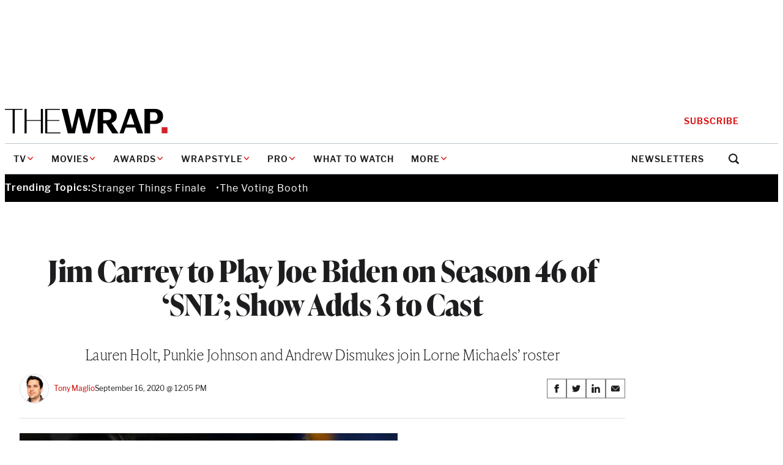

--- FILE ---
content_type: text/html; charset=utf-8
request_url: https://www.google.com/recaptcha/api2/anchor?ar=1&k=6LfrehcpAAAAAL6o0kJfxk5Fr4WhO3ktYWPR7-u1&co=aHR0cHM6Ly93d3cudGhld3JhcC5jb206NDQz&hl=en&v=PoyoqOPhxBO7pBk68S4YbpHZ&size=normal&anchor-ms=20000&execute-ms=30000&cb=eixdbrqga4t2
body_size: 49429
content:
<!DOCTYPE HTML><html dir="ltr" lang="en"><head><meta http-equiv="Content-Type" content="text/html; charset=UTF-8">
<meta http-equiv="X-UA-Compatible" content="IE=edge">
<title>reCAPTCHA</title>
<style type="text/css">
/* cyrillic-ext */
@font-face {
  font-family: 'Roboto';
  font-style: normal;
  font-weight: 400;
  font-stretch: 100%;
  src: url(//fonts.gstatic.com/s/roboto/v48/KFO7CnqEu92Fr1ME7kSn66aGLdTylUAMa3GUBHMdazTgWw.woff2) format('woff2');
  unicode-range: U+0460-052F, U+1C80-1C8A, U+20B4, U+2DE0-2DFF, U+A640-A69F, U+FE2E-FE2F;
}
/* cyrillic */
@font-face {
  font-family: 'Roboto';
  font-style: normal;
  font-weight: 400;
  font-stretch: 100%;
  src: url(//fonts.gstatic.com/s/roboto/v48/KFO7CnqEu92Fr1ME7kSn66aGLdTylUAMa3iUBHMdazTgWw.woff2) format('woff2');
  unicode-range: U+0301, U+0400-045F, U+0490-0491, U+04B0-04B1, U+2116;
}
/* greek-ext */
@font-face {
  font-family: 'Roboto';
  font-style: normal;
  font-weight: 400;
  font-stretch: 100%;
  src: url(//fonts.gstatic.com/s/roboto/v48/KFO7CnqEu92Fr1ME7kSn66aGLdTylUAMa3CUBHMdazTgWw.woff2) format('woff2');
  unicode-range: U+1F00-1FFF;
}
/* greek */
@font-face {
  font-family: 'Roboto';
  font-style: normal;
  font-weight: 400;
  font-stretch: 100%;
  src: url(//fonts.gstatic.com/s/roboto/v48/KFO7CnqEu92Fr1ME7kSn66aGLdTylUAMa3-UBHMdazTgWw.woff2) format('woff2');
  unicode-range: U+0370-0377, U+037A-037F, U+0384-038A, U+038C, U+038E-03A1, U+03A3-03FF;
}
/* math */
@font-face {
  font-family: 'Roboto';
  font-style: normal;
  font-weight: 400;
  font-stretch: 100%;
  src: url(//fonts.gstatic.com/s/roboto/v48/KFO7CnqEu92Fr1ME7kSn66aGLdTylUAMawCUBHMdazTgWw.woff2) format('woff2');
  unicode-range: U+0302-0303, U+0305, U+0307-0308, U+0310, U+0312, U+0315, U+031A, U+0326-0327, U+032C, U+032F-0330, U+0332-0333, U+0338, U+033A, U+0346, U+034D, U+0391-03A1, U+03A3-03A9, U+03B1-03C9, U+03D1, U+03D5-03D6, U+03F0-03F1, U+03F4-03F5, U+2016-2017, U+2034-2038, U+203C, U+2040, U+2043, U+2047, U+2050, U+2057, U+205F, U+2070-2071, U+2074-208E, U+2090-209C, U+20D0-20DC, U+20E1, U+20E5-20EF, U+2100-2112, U+2114-2115, U+2117-2121, U+2123-214F, U+2190, U+2192, U+2194-21AE, U+21B0-21E5, U+21F1-21F2, U+21F4-2211, U+2213-2214, U+2216-22FF, U+2308-230B, U+2310, U+2319, U+231C-2321, U+2336-237A, U+237C, U+2395, U+239B-23B7, U+23D0, U+23DC-23E1, U+2474-2475, U+25AF, U+25B3, U+25B7, U+25BD, U+25C1, U+25CA, U+25CC, U+25FB, U+266D-266F, U+27C0-27FF, U+2900-2AFF, U+2B0E-2B11, U+2B30-2B4C, U+2BFE, U+3030, U+FF5B, U+FF5D, U+1D400-1D7FF, U+1EE00-1EEFF;
}
/* symbols */
@font-face {
  font-family: 'Roboto';
  font-style: normal;
  font-weight: 400;
  font-stretch: 100%;
  src: url(//fonts.gstatic.com/s/roboto/v48/KFO7CnqEu92Fr1ME7kSn66aGLdTylUAMaxKUBHMdazTgWw.woff2) format('woff2');
  unicode-range: U+0001-000C, U+000E-001F, U+007F-009F, U+20DD-20E0, U+20E2-20E4, U+2150-218F, U+2190, U+2192, U+2194-2199, U+21AF, U+21E6-21F0, U+21F3, U+2218-2219, U+2299, U+22C4-22C6, U+2300-243F, U+2440-244A, U+2460-24FF, U+25A0-27BF, U+2800-28FF, U+2921-2922, U+2981, U+29BF, U+29EB, U+2B00-2BFF, U+4DC0-4DFF, U+FFF9-FFFB, U+10140-1018E, U+10190-1019C, U+101A0, U+101D0-101FD, U+102E0-102FB, U+10E60-10E7E, U+1D2C0-1D2D3, U+1D2E0-1D37F, U+1F000-1F0FF, U+1F100-1F1AD, U+1F1E6-1F1FF, U+1F30D-1F30F, U+1F315, U+1F31C, U+1F31E, U+1F320-1F32C, U+1F336, U+1F378, U+1F37D, U+1F382, U+1F393-1F39F, U+1F3A7-1F3A8, U+1F3AC-1F3AF, U+1F3C2, U+1F3C4-1F3C6, U+1F3CA-1F3CE, U+1F3D4-1F3E0, U+1F3ED, U+1F3F1-1F3F3, U+1F3F5-1F3F7, U+1F408, U+1F415, U+1F41F, U+1F426, U+1F43F, U+1F441-1F442, U+1F444, U+1F446-1F449, U+1F44C-1F44E, U+1F453, U+1F46A, U+1F47D, U+1F4A3, U+1F4B0, U+1F4B3, U+1F4B9, U+1F4BB, U+1F4BF, U+1F4C8-1F4CB, U+1F4D6, U+1F4DA, U+1F4DF, U+1F4E3-1F4E6, U+1F4EA-1F4ED, U+1F4F7, U+1F4F9-1F4FB, U+1F4FD-1F4FE, U+1F503, U+1F507-1F50B, U+1F50D, U+1F512-1F513, U+1F53E-1F54A, U+1F54F-1F5FA, U+1F610, U+1F650-1F67F, U+1F687, U+1F68D, U+1F691, U+1F694, U+1F698, U+1F6AD, U+1F6B2, U+1F6B9-1F6BA, U+1F6BC, U+1F6C6-1F6CF, U+1F6D3-1F6D7, U+1F6E0-1F6EA, U+1F6F0-1F6F3, U+1F6F7-1F6FC, U+1F700-1F7FF, U+1F800-1F80B, U+1F810-1F847, U+1F850-1F859, U+1F860-1F887, U+1F890-1F8AD, U+1F8B0-1F8BB, U+1F8C0-1F8C1, U+1F900-1F90B, U+1F93B, U+1F946, U+1F984, U+1F996, U+1F9E9, U+1FA00-1FA6F, U+1FA70-1FA7C, U+1FA80-1FA89, U+1FA8F-1FAC6, U+1FACE-1FADC, U+1FADF-1FAE9, U+1FAF0-1FAF8, U+1FB00-1FBFF;
}
/* vietnamese */
@font-face {
  font-family: 'Roboto';
  font-style: normal;
  font-weight: 400;
  font-stretch: 100%;
  src: url(//fonts.gstatic.com/s/roboto/v48/KFO7CnqEu92Fr1ME7kSn66aGLdTylUAMa3OUBHMdazTgWw.woff2) format('woff2');
  unicode-range: U+0102-0103, U+0110-0111, U+0128-0129, U+0168-0169, U+01A0-01A1, U+01AF-01B0, U+0300-0301, U+0303-0304, U+0308-0309, U+0323, U+0329, U+1EA0-1EF9, U+20AB;
}
/* latin-ext */
@font-face {
  font-family: 'Roboto';
  font-style: normal;
  font-weight: 400;
  font-stretch: 100%;
  src: url(//fonts.gstatic.com/s/roboto/v48/KFO7CnqEu92Fr1ME7kSn66aGLdTylUAMa3KUBHMdazTgWw.woff2) format('woff2');
  unicode-range: U+0100-02BA, U+02BD-02C5, U+02C7-02CC, U+02CE-02D7, U+02DD-02FF, U+0304, U+0308, U+0329, U+1D00-1DBF, U+1E00-1E9F, U+1EF2-1EFF, U+2020, U+20A0-20AB, U+20AD-20C0, U+2113, U+2C60-2C7F, U+A720-A7FF;
}
/* latin */
@font-face {
  font-family: 'Roboto';
  font-style: normal;
  font-weight: 400;
  font-stretch: 100%;
  src: url(//fonts.gstatic.com/s/roboto/v48/KFO7CnqEu92Fr1ME7kSn66aGLdTylUAMa3yUBHMdazQ.woff2) format('woff2');
  unicode-range: U+0000-00FF, U+0131, U+0152-0153, U+02BB-02BC, U+02C6, U+02DA, U+02DC, U+0304, U+0308, U+0329, U+2000-206F, U+20AC, U+2122, U+2191, U+2193, U+2212, U+2215, U+FEFF, U+FFFD;
}
/* cyrillic-ext */
@font-face {
  font-family: 'Roboto';
  font-style: normal;
  font-weight: 500;
  font-stretch: 100%;
  src: url(//fonts.gstatic.com/s/roboto/v48/KFO7CnqEu92Fr1ME7kSn66aGLdTylUAMa3GUBHMdazTgWw.woff2) format('woff2');
  unicode-range: U+0460-052F, U+1C80-1C8A, U+20B4, U+2DE0-2DFF, U+A640-A69F, U+FE2E-FE2F;
}
/* cyrillic */
@font-face {
  font-family: 'Roboto';
  font-style: normal;
  font-weight: 500;
  font-stretch: 100%;
  src: url(//fonts.gstatic.com/s/roboto/v48/KFO7CnqEu92Fr1ME7kSn66aGLdTylUAMa3iUBHMdazTgWw.woff2) format('woff2');
  unicode-range: U+0301, U+0400-045F, U+0490-0491, U+04B0-04B1, U+2116;
}
/* greek-ext */
@font-face {
  font-family: 'Roboto';
  font-style: normal;
  font-weight: 500;
  font-stretch: 100%;
  src: url(//fonts.gstatic.com/s/roboto/v48/KFO7CnqEu92Fr1ME7kSn66aGLdTylUAMa3CUBHMdazTgWw.woff2) format('woff2');
  unicode-range: U+1F00-1FFF;
}
/* greek */
@font-face {
  font-family: 'Roboto';
  font-style: normal;
  font-weight: 500;
  font-stretch: 100%;
  src: url(//fonts.gstatic.com/s/roboto/v48/KFO7CnqEu92Fr1ME7kSn66aGLdTylUAMa3-UBHMdazTgWw.woff2) format('woff2');
  unicode-range: U+0370-0377, U+037A-037F, U+0384-038A, U+038C, U+038E-03A1, U+03A3-03FF;
}
/* math */
@font-face {
  font-family: 'Roboto';
  font-style: normal;
  font-weight: 500;
  font-stretch: 100%;
  src: url(//fonts.gstatic.com/s/roboto/v48/KFO7CnqEu92Fr1ME7kSn66aGLdTylUAMawCUBHMdazTgWw.woff2) format('woff2');
  unicode-range: U+0302-0303, U+0305, U+0307-0308, U+0310, U+0312, U+0315, U+031A, U+0326-0327, U+032C, U+032F-0330, U+0332-0333, U+0338, U+033A, U+0346, U+034D, U+0391-03A1, U+03A3-03A9, U+03B1-03C9, U+03D1, U+03D5-03D6, U+03F0-03F1, U+03F4-03F5, U+2016-2017, U+2034-2038, U+203C, U+2040, U+2043, U+2047, U+2050, U+2057, U+205F, U+2070-2071, U+2074-208E, U+2090-209C, U+20D0-20DC, U+20E1, U+20E5-20EF, U+2100-2112, U+2114-2115, U+2117-2121, U+2123-214F, U+2190, U+2192, U+2194-21AE, U+21B0-21E5, U+21F1-21F2, U+21F4-2211, U+2213-2214, U+2216-22FF, U+2308-230B, U+2310, U+2319, U+231C-2321, U+2336-237A, U+237C, U+2395, U+239B-23B7, U+23D0, U+23DC-23E1, U+2474-2475, U+25AF, U+25B3, U+25B7, U+25BD, U+25C1, U+25CA, U+25CC, U+25FB, U+266D-266F, U+27C0-27FF, U+2900-2AFF, U+2B0E-2B11, U+2B30-2B4C, U+2BFE, U+3030, U+FF5B, U+FF5D, U+1D400-1D7FF, U+1EE00-1EEFF;
}
/* symbols */
@font-face {
  font-family: 'Roboto';
  font-style: normal;
  font-weight: 500;
  font-stretch: 100%;
  src: url(//fonts.gstatic.com/s/roboto/v48/KFO7CnqEu92Fr1ME7kSn66aGLdTylUAMaxKUBHMdazTgWw.woff2) format('woff2');
  unicode-range: U+0001-000C, U+000E-001F, U+007F-009F, U+20DD-20E0, U+20E2-20E4, U+2150-218F, U+2190, U+2192, U+2194-2199, U+21AF, U+21E6-21F0, U+21F3, U+2218-2219, U+2299, U+22C4-22C6, U+2300-243F, U+2440-244A, U+2460-24FF, U+25A0-27BF, U+2800-28FF, U+2921-2922, U+2981, U+29BF, U+29EB, U+2B00-2BFF, U+4DC0-4DFF, U+FFF9-FFFB, U+10140-1018E, U+10190-1019C, U+101A0, U+101D0-101FD, U+102E0-102FB, U+10E60-10E7E, U+1D2C0-1D2D3, U+1D2E0-1D37F, U+1F000-1F0FF, U+1F100-1F1AD, U+1F1E6-1F1FF, U+1F30D-1F30F, U+1F315, U+1F31C, U+1F31E, U+1F320-1F32C, U+1F336, U+1F378, U+1F37D, U+1F382, U+1F393-1F39F, U+1F3A7-1F3A8, U+1F3AC-1F3AF, U+1F3C2, U+1F3C4-1F3C6, U+1F3CA-1F3CE, U+1F3D4-1F3E0, U+1F3ED, U+1F3F1-1F3F3, U+1F3F5-1F3F7, U+1F408, U+1F415, U+1F41F, U+1F426, U+1F43F, U+1F441-1F442, U+1F444, U+1F446-1F449, U+1F44C-1F44E, U+1F453, U+1F46A, U+1F47D, U+1F4A3, U+1F4B0, U+1F4B3, U+1F4B9, U+1F4BB, U+1F4BF, U+1F4C8-1F4CB, U+1F4D6, U+1F4DA, U+1F4DF, U+1F4E3-1F4E6, U+1F4EA-1F4ED, U+1F4F7, U+1F4F9-1F4FB, U+1F4FD-1F4FE, U+1F503, U+1F507-1F50B, U+1F50D, U+1F512-1F513, U+1F53E-1F54A, U+1F54F-1F5FA, U+1F610, U+1F650-1F67F, U+1F687, U+1F68D, U+1F691, U+1F694, U+1F698, U+1F6AD, U+1F6B2, U+1F6B9-1F6BA, U+1F6BC, U+1F6C6-1F6CF, U+1F6D3-1F6D7, U+1F6E0-1F6EA, U+1F6F0-1F6F3, U+1F6F7-1F6FC, U+1F700-1F7FF, U+1F800-1F80B, U+1F810-1F847, U+1F850-1F859, U+1F860-1F887, U+1F890-1F8AD, U+1F8B0-1F8BB, U+1F8C0-1F8C1, U+1F900-1F90B, U+1F93B, U+1F946, U+1F984, U+1F996, U+1F9E9, U+1FA00-1FA6F, U+1FA70-1FA7C, U+1FA80-1FA89, U+1FA8F-1FAC6, U+1FACE-1FADC, U+1FADF-1FAE9, U+1FAF0-1FAF8, U+1FB00-1FBFF;
}
/* vietnamese */
@font-face {
  font-family: 'Roboto';
  font-style: normal;
  font-weight: 500;
  font-stretch: 100%;
  src: url(//fonts.gstatic.com/s/roboto/v48/KFO7CnqEu92Fr1ME7kSn66aGLdTylUAMa3OUBHMdazTgWw.woff2) format('woff2');
  unicode-range: U+0102-0103, U+0110-0111, U+0128-0129, U+0168-0169, U+01A0-01A1, U+01AF-01B0, U+0300-0301, U+0303-0304, U+0308-0309, U+0323, U+0329, U+1EA0-1EF9, U+20AB;
}
/* latin-ext */
@font-face {
  font-family: 'Roboto';
  font-style: normal;
  font-weight: 500;
  font-stretch: 100%;
  src: url(//fonts.gstatic.com/s/roboto/v48/KFO7CnqEu92Fr1ME7kSn66aGLdTylUAMa3KUBHMdazTgWw.woff2) format('woff2');
  unicode-range: U+0100-02BA, U+02BD-02C5, U+02C7-02CC, U+02CE-02D7, U+02DD-02FF, U+0304, U+0308, U+0329, U+1D00-1DBF, U+1E00-1E9F, U+1EF2-1EFF, U+2020, U+20A0-20AB, U+20AD-20C0, U+2113, U+2C60-2C7F, U+A720-A7FF;
}
/* latin */
@font-face {
  font-family: 'Roboto';
  font-style: normal;
  font-weight: 500;
  font-stretch: 100%;
  src: url(//fonts.gstatic.com/s/roboto/v48/KFO7CnqEu92Fr1ME7kSn66aGLdTylUAMa3yUBHMdazQ.woff2) format('woff2');
  unicode-range: U+0000-00FF, U+0131, U+0152-0153, U+02BB-02BC, U+02C6, U+02DA, U+02DC, U+0304, U+0308, U+0329, U+2000-206F, U+20AC, U+2122, U+2191, U+2193, U+2212, U+2215, U+FEFF, U+FFFD;
}
/* cyrillic-ext */
@font-face {
  font-family: 'Roboto';
  font-style: normal;
  font-weight: 900;
  font-stretch: 100%;
  src: url(//fonts.gstatic.com/s/roboto/v48/KFO7CnqEu92Fr1ME7kSn66aGLdTylUAMa3GUBHMdazTgWw.woff2) format('woff2');
  unicode-range: U+0460-052F, U+1C80-1C8A, U+20B4, U+2DE0-2DFF, U+A640-A69F, U+FE2E-FE2F;
}
/* cyrillic */
@font-face {
  font-family: 'Roboto';
  font-style: normal;
  font-weight: 900;
  font-stretch: 100%;
  src: url(//fonts.gstatic.com/s/roboto/v48/KFO7CnqEu92Fr1ME7kSn66aGLdTylUAMa3iUBHMdazTgWw.woff2) format('woff2');
  unicode-range: U+0301, U+0400-045F, U+0490-0491, U+04B0-04B1, U+2116;
}
/* greek-ext */
@font-face {
  font-family: 'Roboto';
  font-style: normal;
  font-weight: 900;
  font-stretch: 100%;
  src: url(//fonts.gstatic.com/s/roboto/v48/KFO7CnqEu92Fr1ME7kSn66aGLdTylUAMa3CUBHMdazTgWw.woff2) format('woff2');
  unicode-range: U+1F00-1FFF;
}
/* greek */
@font-face {
  font-family: 'Roboto';
  font-style: normal;
  font-weight: 900;
  font-stretch: 100%;
  src: url(//fonts.gstatic.com/s/roboto/v48/KFO7CnqEu92Fr1ME7kSn66aGLdTylUAMa3-UBHMdazTgWw.woff2) format('woff2');
  unicode-range: U+0370-0377, U+037A-037F, U+0384-038A, U+038C, U+038E-03A1, U+03A3-03FF;
}
/* math */
@font-face {
  font-family: 'Roboto';
  font-style: normal;
  font-weight: 900;
  font-stretch: 100%;
  src: url(//fonts.gstatic.com/s/roboto/v48/KFO7CnqEu92Fr1ME7kSn66aGLdTylUAMawCUBHMdazTgWw.woff2) format('woff2');
  unicode-range: U+0302-0303, U+0305, U+0307-0308, U+0310, U+0312, U+0315, U+031A, U+0326-0327, U+032C, U+032F-0330, U+0332-0333, U+0338, U+033A, U+0346, U+034D, U+0391-03A1, U+03A3-03A9, U+03B1-03C9, U+03D1, U+03D5-03D6, U+03F0-03F1, U+03F4-03F5, U+2016-2017, U+2034-2038, U+203C, U+2040, U+2043, U+2047, U+2050, U+2057, U+205F, U+2070-2071, U+2074-208E, U+2090-209C, U+20D0-20DC, U+20E1, U+20E5-20EF, U+2100-2112, U+2114-2115, U+2117-2121, U+2123-214F, U+2190, U+2192, U+2194-21AE, U+21B0-21E5, U+21F1-21F2, U+21F4-2211, U+2213-2214, U+2216-22FF, U+2308-230B, U+2310, U+2319, U+231C-2321, U+2336-237A, U+237C, U+2395, U+239B-23B7, U+23D0, U+23DC-23E1, U+2474-2475, U+25AF, U+25B3, U+25B7, U+25BD, U+25C1, U+25CA, U+25CC, U+25FB, U+266D-266F, U+27C0-27FF, U+2900-2AFF, U+2B0E-2B11, U+2B30-2B4C, U+2BFE, U+3030, U+FF5B, U+FF5D, U+1D400-1D7FF, U+1EE00-1EEFF;
}
/* symbols */
@font-face {
  font-family: 'Roboto';
  font-style: normal;
  font-weight: 900;
  font-stretch: 100%;
  src: url(//fonts.gstatic.com/s/roboto/v48/KFO7CnqEu92Fr1ME7kSn66aGLdTylUAMaxKUBHMdazTgWw.woff2) format('woff2');
  unicode-range: U+0001-000C, U+000E-001F, U+007F-009F, U+20DD-20E0, U+20E2-20E4, U+2150-218F, U+2190, U+2192, U+2194-2199, U+21AF, U+21E6-21F0, U+21F3, U+2218-2219, U+2299, U+22C4-22C6, U+2300-243F, U+2440-244A, U+2460-24FF, U+25A0-27BF, U+2800-28FF, U+2921-2922, U+2981, U+29BF, U+29EB, U+2B00-2BFF, U+4DC0-4DFF, U+FFF9-FFFB, U+10140-1018E, U+10190-1019C, U+101A0, U+101D0-101FD, U+102E0-102FB, U+10E60-10E7E, U+1D2C0-1D2D3, U+1D2E0-1D37F, U+1F000-1F0FF, U+1F100-1F1AD, U+1F1E6-1F1FF, U+1F30D-1F30F, U+1F315, U+1F31C, U+1F31E, U+1F320-1F32C, U+1F336, U+1F378, U+1F37D, U+1F382, U+1F393-1F39F, U+1F3A7-1F3A8, U+1F3AC-1F3AF, U+1F3C2, U+1F3C4-1F3C6, U+1F3CA-1F3CE, U+1F3D4-1F3E0, U+1F3ED, U+1F3F1-1F3F3, U+1F3F5-1F3F7, U+1F408, U+1F415, U+1F41F, U+1F426, U+1F43F, U+1F441-1F442, U+1F444, U+1F446-1F449, U+1F44C-1F44E, U+1F453, U+1F46A, U+1F47D, U+1F4A3, U+1F4B0, U+1F4B3, U+1F4B9, U+1F4BB, U+1F4BF, U+1F4C8-1F4CB, U+1F4D6, U+1F4DA, U+1F4DF, U+1F4E3-1F4E6, U+1F4EA-1F4ED, U+1F4F7, U+1F4F9-1F4FB, U+1F4FD-1F4FE, U+1F503, U+1F507-1F50B, U+1F50D, U+1F512-1F513, U+1F53E-1F54A, U+1F54F-1F5FA, U+1F610, U+1F650-1F67F, U+1F687, U+1F68D, U+1F691, U+1F694, U+1F698, U+1F6AD, U+1F6B2, U+1F6B9-1F6BA, U+1F6BC, U+1F6C6-1F6CF, U+1F6D3-1F6D7, U+1F6E0-1F6EA, U+1F6F0-1F6F3, U+1F6F7-1F6FC, U+1F700-1F7FF, U+1F800-1F80B, U+1F810-1F847, U+1F850-1F859, U+1F860-1F887, U+1F890-1F8AD, U+1F8B0-1F8BB, U+1F8C0-1F8C1, U+1F900-1F90B, U+1F93B, U+1F946, U+1F984, U+1F996, U+1F9E9, U+1FA00-1FA6F, U+1FA70-1FA7C, U+1FA80-1FA89, U+1FA8F-1FAC6, U+1FACE-1FADC, U+1FADF-1FAE9, U+1FAF0-1FAF8, U+1FB00-1FBFF;
}
/* vietnamese */
@font-face {
  font-family: 'Roboto';
  font-style: normal;
  font-weight: 900;
  font-stretch: 100%;
  src: url(//fonts.gstatic.com/s/roboto/v48/KFO7CnqEu92Fr1ME7kSn66aGLdTylUAMa3OUBHMdazTgWw.woff2) format('woff2');
  unicode-range: U+0102-0103, U+0110-0111, U+0128-0129, U+0168-0169, U+01A0-01A1, U+01AF-01B0, U+0300-0301, U+0303-0304, U+0308-0309, U+0323, U+0329, U+1EA0-1EF9, U+20AB;
}
/* latin-ext */
@font-face {
  font-family: 'Roboto';
  font-style: normal;
  font-weight: 900;
  font-stretch: 100%;
  src: url(//fonts.gstatic.com/s/roboto/v48/KFO7CnqEu92Fr1ME7kSn66aGLdTylUAMa3KUBHMdazTgWw.woff2) format('woff2');
  unicode-range: U+0100-02BA, U+02BD-02C5, U+02C7-02CC, U+02CE-02D7, U+02DD-02FF, U+0304, U+0308, U+0329, U+1D00-1DBF, U+1E00-1E9F, U+1EF2-1EFF, U+2020, U+20A0-20AB, U+20AD-20C0, U+2113, U+2C60-2C7F, U+A720-A7FF;
}
/* latin */
@font-face {
  font-family: 'Roboto';
  font-style: normal;
  font-weight: 900;
  font-stretch: 100%;
  src: url(//fonts.gstatic.com/s/roboto/v48/KFO7CnqEu92Fr1ME7kSn66aGLdTylUAMa3yUBHMdazQ.woff2) format('woff2');
  unicode-range: U+0000-00FF, U+0131, U+0152-0153, U+02BB-02BC, U+02C6, U+02DA, U+02DC, U+0304, U+0308, U+0329, U+2000-206F, U+20AC, U+2122, U+2191, U+2193, U+2212, U+2215, U+FEFF, U+FFFD;
}

</style>
<link rel="stylesheet" type="text/css" href="https://www.gstatic.com/recaptcha/releases/PoyoqOPhxBO7pBk68S4YbpHZ/styles__ltr.css">
<script nonce="3tU9UfDNbDhsBZnwuR4v6g" type="text/javascript">window['__recaptcha_api'] = 'https://www.google.com/recaptcha/api2/';</script>
<script type="text/javascript" src="https://www.gstatic.com/recaptcha/releases/PoyoqOPhxBO7pBk68S4YbpHZ/recaptcha__en.js" nonce="3tU9UfDNbDhsBZnwuR4v6g">
      
    </script></head>
<body><div id="rc-anchor-alert" class="rc-anchor-alert"></div>
<input type="hidden" id="recaptcha-token" value="[base64]">
<script type="text/javascript" nonce="3tU9UfDNbDhsBZnwuR4v6g">
      recaptcha.anchor.Main.init("[\x22ainput\x22,[\x22bgdata\x22,\x22\x22,\[base64]/[base64]/MjU1Ong/[base64]/[base64]/[base64]/[base64]/[base64]/[base64]/[base64]/[base64]/[base64]/[base64]/[base64]/[base64]/[base64]/[base64]/[base64]\\u003d\x22,\[base64]\\u003d\\u003d\x22,\x22w5QWw6g6wqY4Ny5oVcKUwrZSwozCv1bDgcKuHQDCmhnDjcKTwq5bfUZMCxrCs8O+FcKnbcKNVcOcw5QXwoHDssOgDMO6woBIIsOtBH7DuDlZwqzClMOfw5kDw6DCocK4wrc+QcKeacKcOcKke8OlLTDDkCJ9w6BIwp7Dmj5xwr/[base64]/w7APw5HCkTtfFhvCm8O2w5xRaMKhw6TDlMKxw6LChhoCwqZ4ShI1XHoDw7pqwplkw65GNsKWK8O4w6zDhWxZKcO3w7/Di8O3ME9Jw43CiEDDskXDlzXCp8KfdxhdNcOpSsOzw4hyw7zCmXjCt8OMw6rCnMOqw7kQc2Vub8OHZSPCjcOrICY5w7U8wq/DtcOXw4XCucOHwpHCmSdlw6HChMKtwoxSwp3DqBh4woXDjMK1w4B0wpUOAcKfHcOWw6HDrWpkTSJTwo7DksKwwpnCrF3DikfDpyTCj1HCmxjDiX0YwrY2YiHCpcKLw7jClMKuwpdiAT3Cr8Kaw4/DtX5rOsKCw7LCryBQwrFmGVwcwro6KFnDrmM9w5QcMlxewrnChVQXwpxbHcKVXwTDrUPCn8ONw7HDsMKBa8K9wrcUwqHCs8KkwrdmJcOXwoTCmMKZPsKgZRPDr8OiHw/Do1h/P8KqwqPChcOMa8KldcKSwq3Cg1/DrxnDuATCqTHCp8OHPBMew5Viw6fDiMKiK1XDtGHCnS4+w7nCusKvGMKHwpMrw4djwoLCoMOoScOgAGjCjMKUw7bDsx/CqUnDp8Kyw51SAMOcRWkPVMK6OcK6EMK7CXI+EsKOwqQ0HEnCmsKZTcOvw5Ebwr8aaWtzw7JVworDm8KxS8KVwpAvw5vDo8KpwrLDg1gqf8K+wrfDsW/DvcOZw5crwoVtwprCnsO/[base64]/CnMOoEsO0LCHDvATDgyDCpsOKOX/DtT0NwqJWLWdsAsO0w6t+M8K3w7PCnHbDl0XDtMKdw4jDjgNFw73DmS5SG8O6wprDiR3CjR9Bw7jDjkMdwofCp8KuSMOgSsKPw6XCo1BjRynDgidQw6d2ITXCqSYmwpvCoMKaTk4fwrlhwpVWwqskw4QuKMOtAMOIwqNGwogkekLCgVAhJcONwoTCk2oWwp8Cwr/DuMOWO8KJKcO/[base64]/[base64]/[base64]/[base64]/wo7DhFvCocOQw47DuFzCpmMVw5RlwqclNcKcwovDmHQwwq/Dp33CpMKsA8OCw5R4OsKZWhRjIsOkw4pewq/Drz3Ds8Ojw73CksK9woQdw6/CnnfDrMKYGcKtw6zCo8OswpjCsU/[base64]/[base64]/Dl27CiUVTDF50a8OlBhomw604BcKDw7hKwqV7bhIVw7oGw6LDvcOmacKGw4jCvG/[base64]/[base64]/[base64]/w61bw5DDhcKCP8OcdQgIw5HCjGdzwrvDhMObwpHCrWMRSzXCosKWw6tbCGhoP8ORFRh2w4F6woBjc3nDpcOaC8O0w7tWw6d5w6Qiw6lEw48xwq3CsQrCoTp7Q8OIQR5rVMOEBMK9FBfDkG0HJnMGZltxVMKrwpt7wowCwpfDksKiOcKlI8Oaw7zCq8O/UGHDiMK5w4XDhF4kwoE3w6rCu8KjbcOwDsOdKRtlwqhdWsOUD281wpnDmz7DsnxJwrVMMhPCkMKzZWxHIBvDhMOEwrcmNMKEw7vCmcOUw57Dpx0ZcE/CucKOwp7DhXIPwonDqsOpwqklwovDj8K9wp7Cj8K+USwSw6DCg3nDllAywqnCpcOBwo0XBsKaw5FeBcKmwqkfEsKpw6PCssKSWcKnRsO1w7PDnmHDh8OMwqkyd8OIKsOuf8Ovw7XDp8OxMMO1cS7DmCc4w6Z+w6/DhsOeNcO+LsOoOMOWCkwORBDCtxfDmMKrF2gdw5kvwobClkt1BlHCqDVYJcOcN8O2worDv8OpwonDtxPCl3nCiVkvw77DtTLCvsOow57DhAnDpMOmwqlmw6csw7omw6VpFQPCnUTDmSI+w7fCvQxkHsO6woM2wr1dKMKgwr/CisOqesOpwpXDmRLCmjLCmynDgcKkFxAIwpxbVlErwrjDmlQRCwXChcOaGsKIOlfDmcObR8OqUcK5UQbCoRDCisOGT0YGYMOsbcK/w7PDk1/DoC83wrDDkcO/V8Kgw5HCnXfCjcOUwqHDjMK9IMOWwo3DmhQPw4BxL8Opw6PDnHtwSWnDhCJRw4zDncK/I8Ojwo/DlsKYF8KSw4JdasOIf8K8NMKVFWs/wpJhwoBgwpcOwprDmG9XwrlPUD/Cn1I6wpnDgcOEDl0UYXlUBz3Di8OnwpzDoRhOw4UGDApLFFFWwpMZCHlzHh4uEmvDlxJDw5/CtDbDo8K5wo7CumxlMEATwpPDrkPCiMONw454w7p/w5vDkMKvwp0nczvClcK5w4gPw4VrwrjCkcOCw57DokljaiNsw48ASiEUchbDjcKGwpt2b2locWs+wqLDlmzDtHnDvG/CrHzDq8OsRGkNw7HDp15Rw7fCscKbKTHCn8KUb8Kbwqk0d8KQw5EWPUHDqi3DtifDvE9hwp9Uw5UBf8KDw4kfw4lfBl9+w4PCqRHDoAQww4Yjf2rCqMOVawQ/wp8URMOKdMOowqnDt8KzWVN5wpgfwr4/[base64]/[base64]/wrVvwojDk8OHwpjDsTrDv8K8F8Kvw77Dvy1UeHw8HjnClsKrwoBjw7FUwrUILcKNOMKIwrHDpg7CpT8Mw7J2EmHDpcOXwrRMbmZWI8KJwqVMeMObVWs5wqMUwqlYWDvCusOJwpzCvMOePV9qw5jDo8OdwqLCuiHCj2zDoUfDosOLw6Bfwr8xw7fDkEvCsxABw6wMLD/Ci8KsEyXCo8KzKhrDrMOvfsKDChrDlsKhwqLCmHU4PsKnw5fCoQQEw7hbwrzCkQgLw4EuYnJrN8ONw41aw4IQwqwwEXd1w7gWwrRgTmocFsO1w4zDtGNaw4tuWRUOQlfDpsKgw6kPOMOEcsO4csOZC8K4wofCsRgVw6vCtMKTLcK9w69CCsO/cQVoEkFmwo5rwppwY8OiJX7Dnh8XDMOIwqrCk8Kvw6Q4DS7Dm8OxHERrdMKEwr7DtMO0w5zDkMOGw5bDp8OPw5PDhktLNsOuw4kJUAoww4/DsCrDiMOfw7XDnMOrS8OJwqzDrsKLwonCjBxKw5wtScO9woJUwotJw7jDnMO+KEvCoxDCvwJTw54rLMOBwonDgMKhesO5w7HCjcKYw5ZhJijDo8K7wpXCuMOjOHDDjmZYwoDDjjICw77CqG3DqXIETkpcA8O1Jls5BmbCuD3CqsO8wr/DksKHUU/CjH/DoCk7FQjCisOLw7t1w7Vew6F3wqApXhTCmiXDmMOGYsKOBcKdbzUrwr/ChHkFw63ChnTChsOhQ8OifynCssODwrzDusKUw5Apw63CrsOCwqPCnHVvwrpYCmzDkMKTw4HDrMKWV01bPykvw695XcKMwo9nf8OdwqvDp8Odwr3DiMK2w4hJw6/DiMKkw6VowpZNwo3Cjj0pWcK6PVBrwqbCvsOlwrBBw4x6w7HDuiIsQcKnGsOyL0FxM2gpPSwlABLCjUDCoDrCi8Krw6Q0wp/[base64]/CuAbCrjctVcK1wpcIdVIOYTTCo8KMw58YB8KHf8OHRRtrw4lXwrvCrzDCpMKDw4LDocKEw5fDrzAZwrjCnUgpwo/DgcKJTMKyw7zClsKwURXDpcKsZMKXEMOawoxOJMOiN0vDrsKCVBnDgMOjwrfDt8OFasO7w6jDpAPCgsOZWcKLwoMBOxPDmsOIb8ODwqtewoN/w7I0E8KwYlJ1wpptw7g7EsKgw67DoHIiUsOpRyRtw4DDssOOwqMfwrsJw5gLw63CtsO+R8KjGsKiwrYrwoXDk1zCjsO/NVVxUsOPI8K6FHd5TifCqMOHXsKEw4p2OcK2wolLwrd0wppPS8KKw7XCusOWwqQjeMKJfsOQQhbDpcKNwpfDn8KHwpnDui9FCsKaw6HCsF0IwpHDg8OXKMK9w5bCnsKSFXhzw4XDkiYDwpbCpsKIVk9KecOjQB/Dg8O+wpzCjwdgaMOJKmDDm8Oga0MqHcOLOGgQwrDCjUZSw71lKS7CiMK8wqzCoMKew6bDgMK+a8KMw7nCnsKqYMOpwqPDlcK4wrPDg2I2AMKbwpbCu8OHwpoSPxRad8ONw43CiQNtw7siw6XDqhNRwpvDsVrCq8K0w7/DvcOhwpLCssK9fMOTD8KCcsOkw7J3wrlvw4R0w57Ci8Ozw4woXMKoTDTCjh7Dg0bDh8KRw4bDunzChMKPXQ1cQi/ChjfDqcOSC8K/QnPCiMKDBXQOZcOebWjCmsKcGMOgw4ZYSkkbw6fDj8Kvwq7DvQUVwp/DqcKNFsK4JcO8Rj7Du240fSTDmEvCsT/DhiEywpd2M8Onw4ZbEsOwQcOrH8OmwpYXLj/[base64]/[base64]/w5wTPSkGwpxUw77CpMOqfsK2w5TDgsKEw50Cw5TCg8Ocwrw0KMKkwrsPw6/[base64]/ChMOWMMKZZDcXw4FDT8OTwozCoxTCjsKFwoTCt8OoUxnDhhvDucKwesOAfgpIAmosw7rDrMO/w4YBwopEw7Zuw5MxEgVuR1lawqPDuGB8DMK2woXCmMKJJiPDtcKOCkAQwp4aDsOpwr3CksOcwqZ6XFMBw5YoJ8KODTHCnMK+wr03w57DvsOEKcKaIsOKR8OTUcK1w53DscOVwr/[base64]/[base64]/[base64]/Dp8Ksw5DCqcK3SUpjPsOaRMK4wq5gwo0WM28CDjpewrrCpFXCm8KDIj/[base64]/DkD5CQ8KjOz5Qw6jDi8K5wr3DncKqwrzChMKGw6lsTMOhwoZjwrzDtcKBR3gfw67CmsKtwrnCucKeVMKLw408FUh6w6QowqdMAkN7w4QGBcKOwoIqPEDDlhljFnPDnsK+wpXDhsOsw6EcAk3Do1bCvQPDsMKAHCfDjhDCoMKBw5tewqLDkcKJW8OEwpI/HANLwonDn8OYaRlgKcOjfMO9BnXCmcOCwoRrE8O+RysMw7PCk8OPTsOGw6/CpELCoBsZRTF5YVHDk8OdwobCsk9CT8OgHsObw4PDrcOWNMOLw7YlE8Oqwrc+w55YwrnCusK+O8KawpnCkMKTH8KYw6HDm8OdwoTDrRbDiTlEw7hLN8KjwqrCkMKUQcKDw4TDq8OkKD4/wqXDkMOtEMKlXMKzwqtcWcONR8KJw6lOLsKAAToCwpDDjsOiVzlcBsOwwpLDuhMNTjLDmcKIPMO2XywEU1fCksO0H2ZLbRwXV8OgUl/[base64]/CpMOCw4TCosKDDGfDtcOrwo3DvsO8HUwjw75SJxR7EcOaLcKEbcK/wqxaw5U8HAwkw4XDmF15wpIxw43Ckk8CwpjCssOjw7rChDxxKQd/cjnDi8OHMBsXw5l2DsO6w6B/C8OsFcKhwrPDn3rCpsKWw4DCqAl1w4DDiV3Cj8K3RsKJw5jChjdAw4Z/MsKcw5ZWJXPCuldpTcOUwonDkMOrw5TDrCBqwqYbBwrDpDfCmEHDtMOuPyodw77DrsO6w4HCosKxwo3Cl8ONJznCusOJw7XDumMtwp3CqX3DjcOOVsKbwprCosO6fS3Dn27Co8OsKMKrw7/[base64]/CqEgmYz0cw6zDhcOrd8KpJALCpwnDu8KdwprDtUBFaMKTc1TDplXCqMOVwoBCQT3ClcK/[base64]/Dhn/[base64]/[base64]/DmMOzKw9yw4JcJw3CpcK7BcK6wqrCt8OnGcK4Jg3DmGLCisO+V1nClsKywp/[base64]/[base64]/[base64]/CmSBgw4DDoMOtw6rDoXNiFkUcw5nDqnbDv1oqBQFaGcK8w5spUsOSwrnDkT8Ra8OIwqXCg8O/XsOJAsKUwo5+aMKxMCg0YMOUw5fCv8ObwqFJw5Mza1DCv3vDuMKkw6vCtMOkKhFmX38PDmjDokjCkBTDgQtUwozCtWbCuQ3DhMKYw5Mvwq4BLkIdP8OIwq3DlhYAw5LClC5cwr/[base64]/DvmzDnQfDiALDjD/[base64]/wpfDr8KJETjClwkpw7Aew7xhw7FowqJBHsKWLn8rG3jCtMO5w5lDw6BxLMOJwrAaw77Ct3HDhMKlZ8K/wrrCrMKKMMO5w4nCmsONA8OmRsKxwovCg8OFwrFhw5IEwoXCpXh+wpnDnhHDpsO/w6FNw5fCocKRS1/CjMKyDlbDuyjCo8KQE3DDk8Oxw6bDmGIawo5ww5deOsKGDnVxPXYgw6QgwqXDnAl8R8KQHMOORcOpw6bCksOvKD7Ch8O6R8KyNsKnwp8uwrhowq7CksKmw4FNwoPCmcKLw7oJw4XDtGPCu2wbwp8lw5J7w5DDp3dSVcKrw5/DjMOEelcDRsKFw5VTw77CiyYiwoTDh8Kzw6XCmsK/w53Co8OuEsO4wqR/wqZ+wpNCw5jDvRM6w5HDvlnDkgrCozB5SsKBwqNHwoVQCcKZwqrDkMKjfQvCogkOeSzCssO7AMOkwpDCjCbDlHkqYMO8w6x7w4x3LDYUwo/DgMKYb8KDYcK1wqwqw6rDjVzCkcKCOgDDkTrChsOGw7tXHTLDs01iwpRSw60fCx/DjsOgw6g8H1zCp8O8VSTCgB8Pw6HCiGHCsE7DvkgVwoLDg0jDuRMtJl5Gw6TCkhnCqMKbVDdIa8KWMBzCoMK8w7PDgiXDnsKbZ3YMw5wTwoEIVQrDv3bDiMOMw64rw43DkBDDhQBPwr3DgR9yFGgdwoMuwo/[base64]/Cg31KwqtBN8KUwrzDuGg3wrl5U8Krw6TDusOnw6jCjsOMLsKWa0VTJRnCpcOuwr8cw4gyc1wtw5fDl37DhcKrw6fCoMOsw7vCtsOJwpdQdMKPXhjDrUTDh8O7wrthBsKBIGLCqw/DpsOOw5vDmMKhXz3ClcKlSiHCvF4JRcOSwoPCuMKVwpAoE1ZJSErCssKOw4AaQcOhN3TDssKpSGHCt8ORw5F/S8KLM8O3eMKmDsKgwrZdwqzCnQMZwodRw6jDgzREwr/DtE4awqrDtnVcVcOXwohhwqXCjU3CnUAKwrnCh8O6w5XDgcKDw7tDOnB7R37CrQsIWMK3YzjDpMKbeCRuS8KYwpQbIXolVcO5wp3DghDDk8KwasOsdsOaHcKZw51rR3k0T3kMdAdMworDrF8eAyBSw6ptw5gBw5vCjzxESGRALzjCqMKBw4ZBCTgbEMOxwr/DvWLCqcO/DVzCuz1bIABywr7CvCgdwoofQWjCv8Ofwr/DsBbCpiXDniFTwrPDnsOEw6onwrQ5UFrCkMO4w7jDjcOOGsO1RMOcw51Xw4Y2bRzDi8KGwonCgDBIInDCrMOEC8Kzw5tbwqfDun9HC8O2J8K3f37CvUIbCnLDpFLDksOAwpsAc8KoWsK5w6NjF8KYf8Oww6/CrlnClMOzw613VMOqUDEGJ8OlwrjCj8Ovw47DgEJVw6pVwoDCoH0cFD5lw5XCtj3DmU0xUyNUFj0gw7DDsQggF1NTK8KtwqI+wr/CksOIUsK5wrdVOsKpTcKNU0Jsw4HCuBTDqcO6wqnDn1XCpAjCtxI/[base64]/Cth1vwpTDg0HDrH5+w4jDmlc4w7Ypw4DDqj/[base64]/[base64]/wowYwpPDrMOgwogtwrDCnsOIbzEnwp3DpwzDsE81VMKIUsOUwoPDn8Kmw7HCg8O5fQ/Cm8ODTCrDgxl2OEpIwoZdwrIWw5HCncKMwovCt8KuwrEhS2/DuH0HwrLDtcKlegFOw6Vrw6dBw5bCucKMwq7DkcOqbRBRwpNswr5KOVHCvMKlw7B2wr9MwoFLUzDDlsKsIAkuJDHClsKhAsOGwpjDjsOZUsKJw40hC8K/wqMTwqbCrMK2Vj5awpMxw5FUwpQ4w4fDpsK8f8K4wq58WyjClEAew5I7KBsOwr8xwqbDosOBwrfCksKFwqYZw4NtChvCu8KEwrPDim7CvcOTZMORw5bCscOtCsKfBMOUDw/DhcKKY0zDtcKXCMOzbm3ChMOqScOlwotwAMKtw6fCr3h+wq4mTiQEwoLDjGPDi8Ovwp/DrcKjNCFbw5TDmMKYwpfCj13CkDRYwqldVcO9SsO8wq/Ck8OAwpTCs0PCksOMWsKSAsKsworDsGROb2l5ecOXacKKLcOwwrjCnsOxw6gDw7xMw6nCjAUjw47CjGPDpXbCmATClj46w4XDrMKnE8K/wr9NRxojwpvCrsOeD13CjF56wo0Aw4tCMsKRYmkuUMOoN2HDjwFWwrAUwovDtcO5b8KrJ8O6wqAqw6bCr8KgZ8KeUsKqEsKgOl0UwrHCr8KaCFvCv1vDkcKxWURfcDBHCD/CqMKgIcOBw5YJFsKxw4gbKVLCnAvClVzCuWPCrcOqWjrDvMOkO8Ocw7ksYcOzK1fDrcOXL2U9B8KpfyVGw7JEYMKCVy3DnMOWwpDCuBowQcKCUw1jwpYVw7bCk8ODCcKmR8Oww6dFwqHDlcKaw77CpiUaGsOVwq9KwqXDj0Qpw4HDtmLCv8KGwpwcwrLDgS/[base64]/w4/Cg1HCh8Owb1odw61rXjxcw6bDkMOIw5gPwqUZw7NhwqjDmQUzVQ3Cig8QMsKLAcKkw6LDuBfCpxzCnQgZTsK2wpN/Ky3CtMOfw4HCjCjCssKNw7rDqWQuGD7DgQzCgMKywoNpw5PCjUJpw7bDjkgmw4rDr1MxL8K0VcKkBsK2wqtRwrPDnMOsLV7Dq03DlxbCs2/DsWrDtk3Cly3CisKFMMKNJsKaMMKdcHDDiGZLwrLDgXIGPx4sECHCkHvCsAfDssKZbBExwphqwosAw6rCpsOqJ3EGw5DCjcKAwpDDssKEwovCjsOxUHTCvQVNLcK5w4jCsUEtwogCYFHCpnpzw7DCmsOVODnCvsO+V8OGwp7Dny86C8OXwofClzJgHcO0w5YUw5IUw6/DgBPDrjAnV8O9w6Ynw7Iaw6AybMODdDPCnMKbw4QLBMKNT8KRNWPDncKUIzkDw6Yzw7fDpMKIRA7CgsOOB8OBPsKmb8OVWsKlcsOvwqPCkQdzwoRgUcOaHcKTw4Vvw7V8fMOdRMKAXcOTIcKZw70JJG/DsnnDr8O7wrvDhMObZcKrw5XCssKNw5hTcMK5IMODw7InwqZXw6Ffw7g6wpHCscOsw5vDohhkbcKiDcKZw690wp3CuMK4w5oxWgN/wr/Dvko3WFjCu2UDG8Kiw44XwqrCqjRfwqDDpBXDt8OTwqnDocOHw4jCtcK1wpVMUcKkJ3zCicOCA8KHcMKDwqM0w5XDsGgGwoLCkXBuw63DoV9YcCTDuEfDsMKPwo/DjcOTw7RBDgUIw6rDpsKffMKNw5RmwoDCqcOzw5XDmMKBEsO+w47CukIhw5c5GiMaw7ggdcKJRiRxw7wowoXCnkMxw7bCpcKLGmsCAgHDignCtcOLw7HCu8KrwrtsKRURwobDoh3DnMOVHWZiw5/[base64]/DjE3DgB/CnSnCv0jDqMOqw6FywqRVw4ZIcw/CrMOKw4DDtsKIw6XDpGLDosKTw6VvICkww4U8w4UAFQLCpMKFw64Aw6olKxLCscK0eMKLa18+wqlbK23CqMKDwoLDg8OwRXDCrxzCpsO3fMKYIMKyw6nCn8KdG0ltwr/Cp8KOVMKTAz7DonrCv8KOw4cOPTPCmgbCsMKsw5XDnkspV8ONw4QKw4YlwowodxtUOyEYw4bDlygKF8KNwr1Dwp1+wpvCucKDw4/[base64]/CqgcoeRsFwoELw4nDi8O8wpg3S8O2EHFjIsOuMMKvSMKOwrt7wrF1WcOHHG1Iwp7CicOrwrTDkBFsfU3ClDB5CcODSkfCl3/DnVvCpcK+VcOsw5PDh8O7UMOnMWrCosOGwrRXw4U6QcOLwq/[base64]/Oxp/woXDj3TCtGEPAcKmNU3DtcOTeWvCosKcasKzwpZ5X1nCrjwvbgbDpDNZw5BWw4TDkWgzwpc/PMKLDUkYHMOhw7IjwooJWjFGLMOhw7EWG8KWdMKkJsOGZnzDpcOlw6d0w5rDqMOzw5fCssOAaijDo8KdC8OQPcKhPn3DnXzDucOsw4DCkMOUw4VkwoXDg8OTw7vCp8OYUmc3FMK0wp1ow4DCgWBya2fDqG5TRMO8w5/Dk8OZw5Ysd8KfPcOsacKZw7/DvCdrK8OBw5fDrUjDlsOsQT8Nwp7DoQwkQ8OtYB7CosK9w4Aiwo9swoPCgj1Dw6zDs8OHw6bDvyxOwrPDl8OTKGVdwq/CksK/fMK9wpB1U0Akw58BwpjDu34cw43CripRZhrDlzDCmw/DkcKUPsOewrIaUHvCoTPDszHChjDDgXU0wqxHwoJ6w5zCqALDoiPCrcOiWynDkWnDmsOrA8KCI1hxL33DrU8cwrPDpMKkw5TCmMOBwpDDizHCnDHDrXHDj2TClsKNWsK+wo8mwqthbGFxwo3Cj2BZw5Z2BV4/w5NvGsOVNwrCvElmwogCX8KSJsKEwrsZw6XDgcO2RcO1KsOVAHguw6nDscKCXHl3U8KEwow9wqbDoCXDin/DvMK+wokQdEcoZ3NpwodYw4Z4wrZJw6VwKGACJ2nCiR02w5VIwqFWw5PCmsO0w6vDuQzChcKwBTzDgy/DmMKTwpl/wpIcWyfDnMK1ByFXZGpbITzDrUFsw5jDr8OYCMObV8OmdyYwwpsAwo7DqcOJwqRbEMOUwp9SYcObw54aw48rGTE/w7LDk8OHwpvCgcKNecOaw5YVwrjDhMOxwoZvwp9Ew7bDq14IVBnDlMK/ZsKkw4UfQ8OSScOqbzPDnsOIKE4hwp3CvsKGT8KYPWPDqhDCq8K2a8K4JcOzQMKowr4Uw7DCn2F4wqMhfMOBwoHDjcOMeFU3worCj8K4dMOPSGgBwrVUK8O4wqd6DMK9EcKaw6MIw47CjyIZL8KSZ8KGHl/Cl8OaX8KKwr3CnA4vbXl6IhsbWw5vwrnDlS0ic8ORw6fCj8Oow4LDrcOXQMK4woHDrsOJw5nDsgo+ZMO4cCPDssOQw5c9w6nDucOiY8OcZxjCggDCmW8wwrnCiMKGw6dQNWw9ZsOCOFrCmsO9wqLDoExpfMOAYyLDmlZ8w6DCgcOGVh/[base64]/[base64]/[base64]/CsMKFw5XCplXCssK/A8OjEMOfTBfCpcKBdcKQHWJOwo1tw7vDhkvDiMObw6xtw6IJXy9/w6HDp8Kow4TDkcOzwofDpsKvw7YDwqpgE8K3fsOpw53CssKdw7vDtMKGwqciw6bDpQsMaSsJW8Orw6Nsw47Dr3nDvD7CuMOEwr7DkEnClMOtwrALw4zChWTCtw4/w6R+AsKLR8KfO2fDj8Kmwqc+DsKnaBkSQsKbwqhsw7XDk3zDlcO/w68GJEpzw6ECYShiw7tUYMOSJmjDjcKHLW/DjsKYHcOsGxfCplzDtsO7w7LDkMOJFSEow5Z1woY2OgRUE8O4PMKyw6nCo8OKO0rDuMOtwrpYwoc8w4ZGwq7CuMKBYMO2w6nDgG/[base64]/DvcOIbcOlTMKKwqrDrsKhGDtRU8Obw7TCk3/CpXwjwrofcsKmwp/CiMOCExAuc8Oew6rDmisJesKFw6HCoUDDlMK4wo15VHRtwoXDv0nCvMOTw54uwqDDq8KcwrTCk3VQUzLDg8OPIMKFwoLCjsKBwo0Ow7zCk8KxL1DDlsKCQj7CpMOOUTfClVnCoMO5dS3CvR/DqMKTw59VPsOsZsKhFsKxRzjDn8OOccOMMcOHZ8Okwp7DpcKidBVcwoHCs8OUEwzChsOZGMKoDcObwq14wqdZd8OIw6/DisOtWMOZNgHCvhbClcODwrVZwoF5w5tfw4LCrlTDqUrDnjLCkhDCn8OLScORw7/DtMOVwqDDlMKDw4bDk0t7IMOCY1fDml81w4TCnFxXw7dIZlPCtTvCk3LCgcOtWcOdF8OqaMOndzQHBG8bwot9KMKxw47CiF8Gw7gsw4zDusKSRMK9w758w63DuzHDiDg7Jx/Djw/ChWw+w6tKwrRURkvCisO4w5rCoMKHw5IFw7bCq8KNw4ZewrFfEMOmJMKhD8OnZsOYw5vCisOww5DDocOCKmQ9DjUjwrfDpMKQVmfDkE04VcOQN8Kkw6XCrcK/D8KIf8K0wojDmsODwqPDjcOtBwVSw6pqwqYZZ8OGL8K/acOAw4cbBMK7AFjDvnLDn8KlwoErU13DuzHDjMKHMMOECsKnNcOcw7h1OMKBVzUSTyHDgGTDvMKjw7ghTlbDnwhuViE5TTo3AMOKwpTCmcOmVsOXa0sOEF7Cs8Oua8OuIMKFwrkJasOEwpN/F8KOw4I1Lys1L1AqUGQCZMOUH3XCmWzCgQo8w6Jyw5vCoMKhFwgdw4dCecKbwrTCksKUw5fCisOFw5HDtcONB8O9wosdwrHCimrDvMKvbcOqX8OFFCLDoFZpw5FCdMOOwoHDuk9AwqUXH8KcJQLCpMOtw4xqw7LCmzEUwrnCn1Emwp3DjR4Qw5pgw79te2bCqsO/[base64]/[base64]/CgjfClsO/[base64]/[base64]/Cr2AOwoHCiyzDhcOUDMOVVsKewofDkgbCtsO/[base64]/JTdvwpnCpcKvwqDCosKrVMO4dcOlwpvDgsO9YFFPwpRLw6FpFX8Pw7nCgBbCkg5qWcO3w4YMFlQ2wp7CkMKSHiXDmXYMcx99SMKuTMKdwqvDrsOLw4sdBcOqwoXDjcOYwp4yLlgJZ8Kqw5dBVcKqCTvDp1/Din0hb8K8w6rDgVUVR30ewrvDtBsTw7TDrm0sZFEaLcOGHXICw7PCqG/[base64]/H3MewqHCjMKlwoPDjcOkw7vDu8OUwpTDuMKvw4PDiG7DpmkLw4JCwo7DjVvDjMKVGVkFZDsOw6QiEnY+wo0WBsOJZGJLDibDnsKswr/[base64]/DnxrCt3/[base64]/CqMO2w6DCtmrCmcO7bMOfwoMUwpcmU8O6wpxUw4jCn8OCP8Krw5dlwppnTcKAEsOPw5wrAcKaCMKtwrFXw64aTQU9BUEifcOKwq/DmzTDr14hCGvDlcKqwrjDr8OVwonDs8KNHyMIw6kdCcOZBGHDpMKRwoViw7vCo8O7JMKUwoHCtlYAwrvDuMOzw686ICg3wqLDmcKQQV5tE2LDvMO2wrDDvEtPI8Kxw6zDrMO2wpfDtsKMF1fCqH7DsMOYT8O6w5xeLEMaMUbDvEwlw6jCiVRVWsOWwr/Ct8O4QT0nwoQcwqPDnAzDqk8iwpUdXMKYcyEgw7PCiUbCtTUfWEDCsU9NF8Kmb8Oqwr7DoRAhwoUsGsO+w6jDnMOgA8Kvw5rChcKXwq5gwqIQFsKrw7zDs8K8M1phZcOXNcKbAMO9wrspVHlAw4s/w5c1LykCPzHDjUVkP8ObaX8PYk09w5ZGHcKLwoTCtcOCNgUgwo5UYMKNS8OGwq0JN0XDmkUcfsKpWCvDrcOePMKcwo4fD8Oxw5rDmB4Qw7M7wqZhbMKtLgDCnMKZAsKgwr/Du8O4wqY8ZD/CnlDDuAMnwoQqw5bCo8O/fGnCosO4KUjDoMObSMKIBT7CjCU5w5QPwprCuSFqOcKPNj8IwrEcdsKgwrLDiwfCuhPDqy7CqMOnwrvDqsKFesO1cE8Cw7FQWk1mHcOxXAjCq8OaDMK8w6suGTzDizQlQnzDssKNw7d8VcKTUx9/w4QCwqIhwqNCw63Cl3vCm8KvOBM8S8OndMOwW8KJZVMLw7zDkV8sw5owXxHDi8OnwqYhVEtywocDwo3ClcKge8KEHw8qVlXCpsK2RsOQfcOafVcABG/Dq8K3bcOEw5vDtgXDmmZ5V07DtyA5OnA8w63CiiTCjz3DiljCmMOMwqrDk8OOCMOUCcK4wqpcW21iOMKbw7TCi8OrTsOhD210bMO7w6xGw67DgnhFwpzDk8OMwr0iwpthw5nDoSTDnh/DoVLCrcOibsKQbkl9wofDlyXDl0wJCV7CuHjDtsO5wprDq8KASiBpw5/DpcKnMRDCjcOxw5MIw4lyXcO6J8OOe8O1wo1QYsKnw4Itw67Dqn1/NGhkK8Opw6lEEMOsHQg9NV16XcKvdcO2woI+w7xiwqttfsOgEMKlIcOyeWrCigoaw61ow5vDq8KQY1BnTMK8wqIYOFvDsk7Ci3vCqCZNBBbCnh9rS8OtIcKDeXXCqcOkwqrCvn/CosOcwqFVLWpgwpFqw5zCsmxJw7nDiVkPIB/[base64]/DmEjDu8KFHsKHwoM2RsKuAMO/dMOUwoTDv0lYwqfCoMOJw5oZw4LDucOkw4/[base64]/[base64]/DvlcNPMKObcKewrdvw5HCs8OjVH3DhsO2HhrCssOadsOvMiBaw6vCoQDDrXTDlsK5w7TDj8OmWiFkLMOzwr1vR3MnwrbCsjg5V8K4w7nDocKUSkPDkAhAakDCuRjDocO6wpXCvQTDl8KYw4fCkTLCqzjDixw2XcKxSWsYIR7DlQd/LC0SwqrDpMOxHl83bWbCk8KewphzAS8HZTjCtMKbwqnDt8Knwp7CjAPDpMOTw6XCv0k8wqDDsMO5wr3ChsKAVznDrMOewo4rw4Ntwp/DlsORw4d7w7VUCgRgPsOzGiHDgA/CqsOlVcOfG8K2w7jDmsOPacOBw55dQcOaP0PCiAs7w40ofMOOQcOuV2gaw54mE8KCN3TDq8KlBjTDn8KNKcOdCm/CiF9JRwLCvSLDu0leAsOweWx4w5PDiBXCmsONwpUvw6ZLwp7DncOow6ZZS2nDoMOUwqXDqHLDlsKPQsKPwqbCk2bDj17Dq8KowojDg2NGQsKuLhvDvivCr8OzwofCuzIwaVLChUHDsMKjKsKIw6bCuALCgHLChCx2w5PCucKYSmLCiRM5eh/DoMOBVMKNJkvDuxnDssKqXcKjCMO+wo/[base64]/DjUp1w7PDjMOFwqPDvGlmw6cDTsOXD8OLw7TCnsKsf8KGTMOFwq/DhcK6DcOKP8OLQcOCwoDCgMKzw6EQwo3CvQcZw65swpwpw6NhwrLDvhTDujPDp8Omwo3Cvlg7wq/DisO+FipDwobDu3jCpzTDgUPDmHFKwpEiw7sdw78FDzhmN1dUGcOUKcOzwoYCw4PCgl5HczU9w7fCr8OicMO7YElAwojDkMKAw4HDtsONwoIMw4zDlcOyK8KUw5vCqsOIRCQIw73CsknCtiHCn2DCmw/ClFrDnlc/QT5HwqBcw4HDqUxlw7rCrMOIwpXCtsOJw6I7w60vJMOAw4duH14zwqdZOsOjwoRtw5UYIUcJw4hbcArCpcOFNiZPw73DjyzDuMKsw5XCp8KwwpXCn8KgHMOaSMKWwqsAOxhAcDnCksKXbcOGT8KvHcKTwrDDhQLCpSvDkltTbU1SHcK2QwnCtg/DiGHCh8O9LMO7DMOTwrIec3rDp8K+w6TDiMKBQcKbw6JNwozDv2nCviUHBy92wqbDg8KGw4PCqsKcwrw+w5ZAD8KbPnfCsMKow4opwq7CjUrCgFZ4w6PDon1JWsK/w7HDq28cwoIdEMKlw5BxABNxXjNdYMO+QWAvYMOVw4EXCld/w4EQworDlcK8PcO8w6LCtCnDusK3T8Kow7ARM8KFwoRGw4o/IMO2O8OpS13Du1vDiEDDjsKNYsOJw7tBYsK5wrQGTcOkdMOxZS/[base64]/[base64]/TsOiwrhyw7kuJhHCiBQ8wr1TVzvCmA1bGgjDkRbDjhUQwocAwpTDhhxEBcOuRsKuRAHDuMKxw7fCoXIjw5PDpsOUIcKoGMK9eUJIworDuMKmR8Kqw6g6wpQmwrHDqWPCkEwtakAzSMOJw7YTM8OzwqzChsKcw45henRrw6bDuljCgMKCfAY5KVbDpy/DlSd6RAlXwqDDsUEHI8K/QsKfeT7DksOrwqnDhEjDj8KZFRfDlMO/woZ0w5VNZztxCyLDvsKlSMOsc1sOC8O5w70UwpvDtHXCnF8Hw4zDo8KNOcOkCGTDoB9ywo9+wp/DgMKpcG/CoD9fLsORwqLDnsKEQ8Osw4fDvVHDoTAmVMKGR3hoUcKyXsKgwowrw74owoDCgMKjwqHCknIVwp/Ch3xuF8OVwqwwUMK6I1B3RsKWw5DDk8OPw4jCun/ClsKNwobDoQDDul3DsgbDtMK6OkDCuxPCkEvDkgd4wr9UwpVmwpjDvCAFwrrCkUBSw6nDlT/ClUXCtD/[base64]/[base64]\\u003d\x22],null,[\x22conf\x22,null,\x226LfrehcpAAAAAL6o0kJfxk5Fr4WhO3ktYWPR7-u1\x22,0,null,null,null,1,[21,125,63,73,95,87,41,43,42,83,102,105,109,121],[1017145,652],0,null,null,null,null,0,null,0,1,700,1,null,0,\[base64]/76lBhnEnQkZnOKMAhmv8xEZ\x22,0,0,null,null,1,null,0,0,null,null,null,0],\x22https://www.thewrap.com:443\x22,null,[1,1,1],null,null,null,0,3600,[\x22https://www.google.com/intl/en/policies/privacy/\x22,\x22https://www.google.com/intl/en/policies/terms/\x22],\x226in3lpobe7m9nrIShyCycgmJ2dX6bcPvlq757DK6cH4\\u003d\x22,0,0,null,1,1769010771377,0,0,[197,134,8,203,197],null,[237,146,166,127],\x22RC-Dz7dcQioIlSFtg\x22,null,null,null,null,null,\x220dAFcWeA5K_NJ_MhI_J633RSMYKmoqLAi6Q8vWeUvPgul286GQw8aWjS7dpCRlM1at0V3TSPVSPJAK-JwMbL3K04yIJ0pseMoidg\x22,1769093571236]");
    </script></body></html>

--- FILE ---
content_type: text/css
request_url: https://www.thewrap.com/wp-content/themes/the-wrap/client/build/css/blocks/the-wrap/ad.min.css?ver=ffea3782ab180f269a05
body_size: 125
content:
.wp-block-the-wrap-ad [data-google-query-id]{margin-block:2rem}.wp-block-the-wrap-ad [data-google-query-id] [style*="display: none"]{margin-block:unset}.feature-has-ad-sidebar .wp-block-the-wrap-ad [data-google-query-id]{margin-block:unset}.wp-block-the-wrap-ad [data-sticky] [data-google-query-id]{margin-block:unset}.wp-block-the-wrap-ad.yad-skin-ad-left [data-google-query-id],.wp-block-the-wrap-ad.yad-skin-ad-right [data-google-query-id]{margin-block:unset}@media(min-width: 1200px){.wp-block-the-wrap-ad.yad-skin-ad-top{min-height:9.625rem}}@media(max-width: 770px){.wp-block-the-wrap-ad.yad-mob-banner-ad-b{margin-block:1rem;min-height:3.125rem}.wp-block-the-wrap-ad.yad-mob-banner-ad-b [data-google-query-id]{margin-block:unset}}@media(max-width: 770px){.wp-block-the-wrap-ad[class^=yad-mob-box-ad]{min-height:3.125rem}}@media(min-width: 771px){.wp-block-the-wrap-ad[class^=yad-dsk-box-ad]{min-height:15.625rem}}.sidebar-area>.wp-block-the-wrap-ad{margin-block:unset}@media(min-width: 64rem){.sidebar-area>.wp-block-the-wrap-ad:first-child [data-google-query-id]{margin-block-start:unset}}.wp-block-the-wrap-ad.yad-wrapstyle-dsk-banner-ad-b,.wp-block-the-wrap-ad.yad-wrapstyle-dsk-banner-ad-c,.wp-block-the-wrap-ad.yad-wrapstyle-dsk-banner-ad-d,.wp-block-the-wrap-ad.yad-wrapstyle-dsk-banner-ad-e{max-width:none}.sidebar-area .wp-block-the-wrap-ad:last-child{position:sticky;top:calc(var(--adminbar-height) + 2rem)}.full-width-template .wp-block-the-wrap-ad--inline,.page-template-template-magazine .container--entry-content>.wp-block-the-wrap-ad--inline{left:50%;margin-left:-50vw !important;margin-right:-50vw !important;max-width:none;position:relative;right:50%;width:100vw}

/*# sourceMappingURL=ad.min.css.map*/

--- FILE ---
content_type: text/javascript;charset=UTF-8
request_url: https://jadserve.postrelease.com/t?ntv_mvi=&ntv_url=https%253A%252F%252Fwww.thewrap.com%252Fjim-carrey-to-play-joe-biden-on-snl-season-46-lauren-holt-punkie-johnson-andrew-dismukes%252F
body_size: 1088
content:
(function(){PostRelease.ProcessResponse({"version":"3","responseId":47068,"placements":[{"id":1265653,"selector":".content-area .entry-content \u003e p:nth-of-type(5)","injectionMode":2,"ads":[],"tracking":{"trackingBaseUrl":"https://jadserve.postrelease.com/trk.gif?ntv_ui\u003da50bcbde-dcb3-4028-aabe-f77ad772fb36\u0026ntv_fl\[base64]\u0026ntv_ht\u003dQ-hwaQA\u0026ntv_at\u003d","adVersionPlacement":"AAAAAAAAAA9U8TA","vcpmParams":{"minimumAreaViewable":0.5,"minimumExposedTime":1000,"checkOnFocus":true,"checkMinimumAreaViewable":false,"primaryImpressionURL":"https://jadserve.postrelease.com/trk.gif?ntv_at\u003d304\u0026ntv_ui\u003da50bcbde-dcb3-4028-aabe-f77ad772fb36\u0026ntv_a\u003dAAAAAAAAAA9U8TA\u0026ntv_ht\u003dQ-hwaQA\u0026ntv_fl\[base64]\u0026ord\u003d-443731019","adID":0}},"type":0,"integrationType":0}],"trackingCode":"\u003cscript type\u003d\"text/javascript\"\u003entv.PostRelease.trackFirstPartyCookie(\u00270de87fe9-f959-4608-873f-8a61af5d3e65\u0027);\u003c/script\u003e","safeIframe":false,"placementForTracking":1265653,"isWebview":false,"responseConsent":{"usPrivacyApplies":false,"gdprApplies":false,"gppApplies":false},"flags":{"useObserverViewability":true,"useMraidViewability":false}});})();